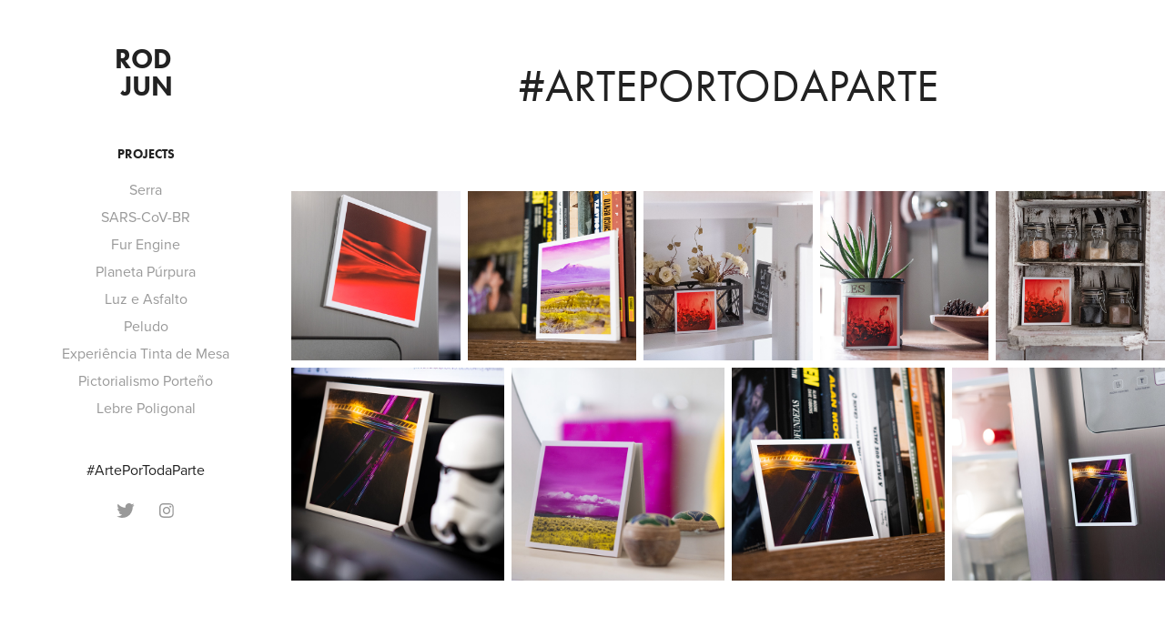

--- FILE ---
content_type: text/html; charset=utf-8
request_url: https://rodjun.art/arteportodaparte
body_size: 5493
content:
<!DOCTYPE HTML>
<html lang="en-US">
<head>
  <meta charset="UTF-8" />
  <meta name="viewport" content="width=device-width, initial-scale=1" />
      <meta name="twitter:card"  content="summary_large_image" />
      <meta name="twitter:site"  content="@AdobePortfolio" />
      <meta  property="og:title" content="Rodjun - #ArtePorTodaParte" />
      <meta  property="og:image" content="https://cdn.myportfolio.com/f982a9b12646ee63a4c49924c6d92dd2/13687519-d1cf-4d44-af92-efba22dcfd3d_rw_600.JPG?h=3d348af997d4e0baf866d64dbd20f761" />
      <link rel="icon" href="[data-uri]"  />
      <link rel="stylesheet" href="/dist/css/main.css" type="text/css" />
      <link rel="stylesheet" href="https://cdn.myportfolio.com/f982a9b12646ee63a4c49924c6d92dd2/7c22563c66dfb6cc8c9abb24ecfa5eba1669935988.css?h=c2da33fedd6af1b9dd4a1f1e29dda4a1" type="text/css" />
    <link rel="canonical" href="https://rodjun.art/arteportodaparte" />
      <title>Rodjun - #ArtePorTodaParte</title>
    <script type="text/javascript" src="//use.typekit.net/ik/[base64].js?cb=35f77bfb8b50944859ea3d3804e7194e7a3173fb" async onload="
    try {
      window.Typekit.load();
    } catch (e) {
      console.warn('Typekit not loaded.');
    }
    "></script>
</head>
  <body class="transition-enabled">  <div class='page-background-video page-background-video-with-panel'>
  </div>
  <div class="js-responsive-nav">
    <div class="responsive-nav has-social">
      <div class="close-responsive-click-area js-close-responsive-nav">
        <div class="close-responsive-button"></div>
      </div>
          <nav data-hover-hint="nav">
              <ul class="group">
                  <li class="gallery-title"><a href="/projects" >Projects</a></li>
            <li class="project-title"><a href="/serra" >Serra</a></li>
            <li class="project-title"><a href="/copia-de-creative-code-1" >SARS-CoV-BR</a></li>
            <li class="project-title"><a href="/copia-de-creative-code" >Fur Engine</a></li>
            <li class="project-title"><a href="/purple-planet" >Planeta Púrpura</a></li>
            <li class="project-title"><a href="/roadpainting" >Luz e Asfalto</a></li>
            <li class="project-title"><a href="/caminhos-dos-dedos" >Peludo</a></li>
            <li class="project-title"><a href="/vinexperiencia" >Experiência Tinta de Mesa</a></li>
            <li class="project-title"><a href="/pictorialismo-porteno" >Pictorialismo Porteño</a></li>
            <li class="project-title"><a href="/lebre-poligonal" >Lebre Poligonal</a></li>
              </ul>
      <div class="page-title">
        <a href="/arteportodaparte" class="active">#ArtePorTodaParte</a>
      </div>
              <div class="social pf-nav-social" data-hover-hint="navSocialIcons">
                <ul>
                        <li>
                          <a href="http://www.twitter.com/orodjun" target="_blank">
                            <svg xmlns="http://www.w3.org/2000/svg" xmlns:xlink="http://www.w3.org/1999/xlink" version="1.1" viewBox="0 0 30 24" xml:space="preserve" class="icon"><path d="M24.71 5.89C24 6.2 23.2 6.4 22.4 6.53c0.82-0.5 1.45-1.29 1.75-2.23c-0.77 0.46-1.62 0.8-2.53 1 C20.92 4.5 19.9 4 18.7 4c-2.2 0-3.99 1.81-3.99 4.04c0 0.3 0 0.6 0.1 0.92C11.54 8.8 8.6 7.2 6.6 4.7 C6.3 5.3 6.1 6 6.1 6.77c0 1.4 0.7 2.6 1.8 3.36c-0.65-0.02-1.27-0.2-1.81-0.51c0 0 0 0 0 0.1 c0 2 1.4 3.6 3.2 3.96c-0.34 0.09-0.69 0.14-1.05 0.14c-0.26 0-0.51-0.03-0.75-0.07c0.51 1.6 2 2.8 3.7 2.8 c-1.36 1.08-3.08 1.73-4.95 1.73c-0.32 0-0.64-0.02-0.95-0.06C7.05 19.3 9.1 20 11.4 20c7.33 0 11.34-6.15 11.34-11.49 c0-0.18 0-0.35-0.01-0.52C23.5 7.4 24.2 6.7 24.7 5.89z"/></svg>
                          </a>
                        </li>
                        <li>
                          <a href="http://www.instagram.com/o.rodjun" target="_blank">
                            <svg version="1.1" id="Layer_1" xmlns="http://www.w3.org/2000/svg" xmlns:xlink="http://www.w3.org/1999/xlink" viewBox="0 0 30 24" style="enable-background:new 0 0 30 24;" xml:space="preserve" class="icon">
                            <g>
                              <path d="M15,5.4c2.1,0,2.4,0,3.2,0c0.8,0,1.2,0.2,1.5,0.3c0.4,0.1,0.6,0.3,0.9,0.6c0.3,0.3,0.5,0.5,0.6,0.9
                                c0.1,0.3,0.2,0.7,0.3,1.5c0,0.8,0,1.1,0,3.2s0,2.4,0,3.2c0,0.8-0.2,1.2-0.3,1.5c-0.1,0.4-0.3,0.6-0.6,0.9c-0.3,0.3-0.5,0.5-0.9,0.6
                                c-0.3,0.1-0.7,0.2-1.5,0.3c-0.8,0-1.1,0-3.2,0s-2.4,0-3.2,0c-0.8,0-1.2-0.2-1.5-0.3c-0.4-0.1-0.6-0.3-0.9-0.6
                                c-0.3-0.3-0.5-0.5-0.6-0.9c-0.1-0.3-0.2-0.7-0.3-1.5c0-0.8,0-1.1,0-3.2s0-2.4,0-3.2c0-0.8,0.2-1.2,0.3-1.5c0.1-0.4,0.3-0.6,0.6-0.9
                                c0.3-0.3,0.5-0.5,0.9-0.6c0.3-0.1,0.7-0.2,1.5-0.3C12.6,5.4,12.9,5.4,15,5.4 M15,4c-2.2,0-2.4,0-3.3,0c-0.9,0-1.4,0.2-1.9,0.4
                                c-0.5,0.2-1,0.5-1.4,0.9C7.9,5.8,7.6,6.2,7.4,6.8C7.2,7.3,7.1,7.9,7,8.7C7,9.6,7,9.8,7,12s0,2.4,0,3.3c0,0.9,0.2,1.4,0.4,1.9
                                c0.2,0.5,0.5,1,0.9,1.4c0.4,0.4,0.9,0.7,1.4,0.9c0.5,0.2,1.1,0.3,1.9,0.4c0.9,0,1.1,0,3.3,0s2.4,0,3.3,0c0.9,0,1.4-0.2,1.9-0.4
                                c0.5-0.2,1-0.5,1.4-0.9c0.4-0.4,0.7-0.9,0.9-1.4c0.2-0.5,0.3-1.1,0.4-1.9c0-0.9,0-1.1,0-3.3s0-2.4,0-3.3c0-0.9-0.2-1.4-0.4-1.9
                                c-0.2-0.5-0.5-1-0.9-1.4c-0.4-0.4-0.9-0.7-1.4-0.9c-0.5-0.2-1.1-0.3-1.9-0.4C17.4,4,17.2,4,15,4L15,4L15,4z"/>
                              <path d="M15,7.9c-2.3,0-4.1,1.8-4.1,4.1s1.8,4.1,4.1,4.1s4.1-1.8,4.1-4.1S17.3,7.9,15,7.9L15,7.9z M15,14.7c-1.5,0-2.7-1.2-2.7-2.7
                                c0-1.5,1.2-2.7,2.7-2.7s2.7,1.2,2.7,2.7C17.7,13.5,16.5,14.7,15,14.7L15,14.7z"/>
                              <path d="M20.2,7.7c0,0.5-0.4,1-1,1s-1-0.4-1-1s0.4-1,1-1S20.2,7.2,20.2,7.7L20.2,7.7z"/>
                            </g>
                            </svg>
                          </a>
                        </li>
                </ul>
              </div>
          </nav>
    </div>
  </div>
  <div class="site-wrap cfix js-site-wrap">
    <div class="site-container">
      <div class="site-content e2e-site-content">
        <div class="sidebar-content">
          <header class="site-header">
              <div class="logo-wrap" data-hover-hint="logo">
                    <div class="logo e2e-site-logo-text logo-text  ">
    <a href="/projects" class="preserve-whitespace">Rod Jun</a>

</div>
              </div>
  <div class="hamburger-click-area js-hamburger">
    <div class="hamburger">
      <i></i>
      <i></i>
      <i></i>
    </div>
  </div>
          </header>
              <nav data-hover-hint="nav">
              <ul class="group">
                  <li class="gallery-title"><a href="/projects" >Projects</a></li>
            <li class="project-title"><a href="/serra" >Serra</a></li>
            <li class="project-title"><a href="/copia-de-creative-code-1" >SARS-CoV-BR</a></li>
            <li class="project-title"><a href="/copia-de-creative-code" >Fur Engine</a></li>
            <li class="project-title"><a href="/purple-planet" >Planeta Púrpura</a></li>
            <li class="project-title"><a href="/roadpainting" >Luz e Asfalto</a></li>
            <li class="project-title"><a href="/caminhos-dos-dedos" >Peludo</a></li>
            <li class="project-title"><a href="/vinexperiencia" >Experiência Tinta de Mesa</a></li>
            <li class="project-title"><a href="/pictorialismo-porteno" >Pictorialismo Porteño</a></li>
            <li class="project-title"><a href="/lebre-poligonal" >Lebre Poligonal</a></li>
              </ul>
      <div class="page-title">
        <a href="/arteportodaparte" class="active">#ArtePorTodaParte</a>
      </div>
                  <div class="social pf-nav-social" data-hover-hint="navSocialIcons">
                    <ul>
                            <li>
                              <a href="http://www.twitter.com/orodjun" target="_blank">
                                <svg xmlns="http://www.w3.org/2000/svg" xmlns:xlink="http://www.w3.org/1999/xlink" version="1.1" viewBox="0 0 30 24" xml:space="preserve" class="icon"><path d="M24.71 5.89C24 6.2 23.2 6.4 22.4 6.53c0.82-0.5 1.45-1.29 1.75-2.23c-0.77 0.46-1.62 0.8-2.53 1 C20.92 4.5 19.9 4 18.7 4c-2.2 0-3.99 1.81-3.99 4.04c0 0.3 0 0.6 0.1 0.92C11.54 8.8 8.6 7.2 6.6 4.7 C6.3 5.3 6.1 6 6.1 6.77c0 1.4 0.7 2.6 1.8 3.36c-0.65-0.02-1.27-0.2-1.81-0.51c0 0 0 0 0 0.1 c0 2 1.4 3.6 3.2 3.96c-0.34 0.09-0.69 0.14-1.05 0.14c-0.26 0-0.51-0.03-0.75-0.07c0.51 1.6 2 2.8 3.7 2.8 c-1.36 1.08-3.08 1.73-4.95 1.73c-0.32 0-0.64-0.02-0.95-0.06C7.05 19.3 9.1 20 11.4 20c7.33 0 11.34-6.15 11.34-11.49 c0-0.18 0-0.35-0.01-0.52C23.5 7.4 24.2 6.7 24.7 5.89z"/></svg>
                              </a>
                            </li>
                            <li>
                              <a href="http://www.instagram.com/o.rodjun" target="_blank">
                                <svg version="1.1" id="Layer_1" xmlns="http://www.w3.org/2000/svg" xmlns:xlink="http://www.w3.org/1999/xlink" viewBox="0 0 30 24" style="enable-background:new 0 0 30 24;" xml:space="preserve" class="icon">
                                <g>
                                  <path d="M15,5.4c2.1,0,2.4,0,3.2,0c0.8,0,1.2,0.2,1.5,0.3c0.4,0.1,0.6,0.3,0.9,0.6c0.3,0.3,0.5,0.5,0.6,0.9
                                    c0.1,0.3,0.2,0.7,0.3,1.5c0,0.8,0,1.1,0,3.2s0,2.4,0,3.2c0,0.8-0.2,1.2-0.3,1.5c-0.1,0.4-0.3,0.6-0.6,0.9c-0.3,0.3-0.5,0.5-0.9,0.6
                                    c-0.3,0.1-0.7,0.2-1.5,0.3c-0.8,0-1.1,0-3.2,0s-2.4,0-3.2,0c-0.8,0-1.2-0.2-1.5-0.3c-0.4-0.1-0.6-0.3-0.9-0.6
                                    c-0.3-0.3-0.5-0.5-0.6-0.9c-0.1-0.3-0.2-0.7-0.3-1.5c0-0.8,0-1.1,0-3.2s0-2.4,0-3.2c0-0.8,0.2-1.2,0.3-1.5c0.1-0.4,0.3-0.6,0.6-0.9
                                    c0.3-0.3,0.5-0.5,0.9-0.6c0.3-0.1,0.7-0.2,1.5-0.3C12.6,5.4,12.9,5.4,15,5.4 M15,4c-2.2,0-2.4,0-3.3,0c-0.9,0-1.4,0.2-1.9,0.4
                                    c-0.5,0.2-1,0.5-1.4,0.9C7.9,5.8,7.6,6.2,7.4,6.8C7.2,7.3,7.1,7.9,7,8.7C7,9.6,7,9.8,7,12s0,2.4,0,3.3c0,0.9,0.2,1.4,0.4,1.9
                                    c0.2,0.5,0.5,1,0.9,1.4c0.4,0.4,0.9,0.7,1.4,0.9c0.5,0.2,1.1,0.3,1.9,0.4c0.9,0,1.1,0,3.3,0s2.4,0,3.3,0c0.9,0,1.4-0.2,1.9-0.4
                                    c0.5-0.2,1-0.5,1.4-0.9c0.4-0.4,0.7-0.9,0.9-1.4c0.2-0.5,0.3-1.1,0.4-1.9c0-0.9,0-1.1,0-3.3s0-2.4,0-3.3c0-0.9-0.2-1.4-0.4-1.9
                                    c-0.2-0.5-0.5-1-0.9-1.4c-0.4-0.4-0.9-0.7-1.4-0.9c-0.5-0.2-1.1-0.3-1.9-0.4C17.4,4,17.2,4,15,4L15,4L15,4z"/>
                                  <path d="M15,7.9c-2.3,0-4.1,1.8-4.1,4.1s1.8,4.1,4.1,4.1s4.1-1.8,4.1-4.1S17.3,7.9,15,7.9L15,7.9z M15,14.7c-1.5,0-2.7-1.2-2.7-2.7
                                    c0-1.5,1.2-2.7,2.7-2.7s2.7,1.2,2.7,2.7C17.7,13.5,16.5,14.7,15,14.7L15,14.7z"/>
                                  <path d="M20.2,7.7c0,0.5-0.4,1-1,1s-1-0.4-1-1s0.4-1,1-1S20.2,7.2,20.2,7.7L20.2,7.7z"/>
                                </g>
                                </svg>
                              </a>
                            </li>
                    </ul>
                  </div>
              </nav>
        </div>
        <main>
  <div class="page-container" data-context="page.page.container" data-hover-hint="pageContainer">
    <section class="page standard-modules">
        <header class="page-header content" data-context="pages" data-identity="id:p5b5dd2564a8754a64f3e4111d3f9b96d9bec29c85ebfdd67ac114" data-hover-hint="pageHeader" data-hover-hint-id="p5b5dd2564a8754a64f3e4111d3f9b96d9bec29c85ebfdd67ac114">
            <h1 class="title preserve-whitespace e2e-site-page-title">#ArtePorTodaParte</h1>
            <p class="description"></p>
        </header>
      <div class="page-content js-page-content" data-context="pages" data-identity="id:p5b5dd2564a8754a64f3e4111d3f9b96d9bec29c85ebfdd67ac114">
        <div id="project-canvas" class="js-project-modules modules content">
          <div id="project-modules">
              
              
              
              
              
              
              
              <div class="project-module module media_collection project-module-media_collection" data-id="m5b5dd376b43c60e2d912a4ef249670a525bdce013055fda702b0d"  style="padding-top: px;
padding-bottom: px;
">
  <div class="grid--main js-grid-main" data-grid-max-images="
  ">
    <div class="grid__item-container js-grid-item-container" data-flex-grow="260" style="width:260px; flex-grow:260;" data-width="1920" data-height="1920">
      <script type="text/html" class="js-lightbox-slide-content">
        <div class="grid__image-wrapper">
          <img src="https://cdn.myportfolio.com/f982a9b12646ee63a4c49924c6d92dd2/13687519-d1cf-4d44-af92-efba22dcfd3d_rw_1920.JPG?h=e3b3a7eb1310046bfceff5d7b4a69afd" srcset="https://cdn.myportfolio.com/f982a9b12646ee63a4c49924c6d92dd2/13687519-d1cf-4d44-af92-efba22dcfd3d_rw_600.JPG?h=3d348af997d4e0baf866d64dbd20f761 600w,https://cdn.myportfolio.com/f982a9b12646ee63a4c49924c6d92dd2/13687519-d1cf-4d44-af92-efba22dcfd3d_rw_1200.JPG?h=8a4829c1b5d2a562da5b244dc21355c5 1200w,https://cdn.myportfolio.com/f982a9b12646ee63a4c49924c6d92dd2/13687519-d1cf-4d44-af92-efba22dcfd3d_rw_1920.JPG?h=e3b3a7eb1310046bfceff5d7b4a69afd 1920w,"  sizes="(max-width: 1920px) 100vw, 1920px">
        <div>
      </script>
      <img
        class="grid__item-image js-grid__item-image grid__item-image-lazy js-lazy"
        src="[data-uri]"
        
        data-src="https://cdn.myportfolio.com/f982a9b12646ee63a4c49924c6d92dd2/13687519-d1cf-4d44-af92-efba22dcfd3d_rw_1920.JPG?h=e3b3a7eb1310046bfceff5d7b4a69afd"
        data-srcset="https://cdn.myportfolio.com/f982a9b12646ee63a4c49924c6d92dd2/13687519-d1cf-4d44-af92-efba22dcfd3d_rw_600.JPG?h=3d348af997d4e0baf866d64dbd20f761 600w,https://cdn.myportfolio.com/f982a9b12646ee63a4c49924c6d92dd2/13687519-d1cf-4d44-af92-efba22dcfd3d_rw_1200.JPG?h=8a4829c1b5d2a562da5b244dc21355c5 1200w,https://cdn.myportfolio.com/f982a9b12646ee63a4c49924c6d92dd2/13687519-d1cf-4d44-af92-efba22dcfd3d_rw_1920.JPG?h=e3b3a7eb1310046bfceff5d7b4a69afd 1920w,"
      >
      <span class="grid__item-filler" style="padding-bottom:100%;"></span>
    </div>
    <div class="grid__item-container js-grid-item-container" data-flex-grow="260" style="width:260px; flex-grow:260;" data-width="1920" data-height="1920">
      <script type="text/html" class="js-lightbox-slide-content">
        <div class="grid__image-wrapper">
          <img src="https://cdn.myportfolio.com/f982a9b12646ee63a4c49924c6d92dd2/932341ed-b231-4b4a-ad19-19a508e92164_rw_1920.JPG?h=bc90c26fc01eb237c8e000219b86e9ca" srcset="https://cdn.myportfolio.com/f982a9b12646ee63a4c49924c6d92dd2/932341ed-b231-4b4a-ad19-19a508e92164_rw_600.JPG?h=f8fb0354f754be027c7e43e8c81917a1 600w,https://cdn.myportfolio.com/f982a9b12646ee63a4c49924c6d92dd2/932341ed-b231-4b4a-ad19-19a508e92164_rw_1200.JPG?h=848a5b50e847691b13c6a2faf28ca584 1200w,https://cdn.myportfolio.com/f982a9b12646ee63a4c49924c6d92dd2/932341ed-b231-4b4a-ad19-19a508e92164_rw_1920.JPG?h=bc90c26fc01eb237c8e000219b86e9ca 1920w,"  sizes="(max-width: 1920px) 100vw, 1920px">
        <div>
      </script>
      <img
        class="grid__item-image js-grid__item-image grid__item-image-lazy js-lazy"
        src="[data-uri]"
        
        data-src="https://cdn.myportfolio.com/f982a9b12646ee63a4c49924c6d92dd2/932341ed-b231-4b4a-ad19-19a508e92164_rw_1920.JPG?h=bc90c26fc01eb237c8e000219b86e9ca"
        data-srcset="https://cdn.myportfolio.com/f982a9b12646ee63a4c49924c6d92dd2/932341ed-b231-4b4a-ad19-19a508e92164_rw_600.JPG?h=f8fb0354f754be027c7e43e8c81917a1 600w,https://cdn.myportfolio.com/f982a9b12646ee63a4c49924c6d92dd2/932341ed-b231-4b4a-ad19-19a508e92164_rw_1200.JPG?h=848a5b50e847691b13c6a2faf28ca584 1200w,https://cdn.myportfolio.com/f982a9b12646ee63a4c49924c6d92dd2/932341ed-b231-4b4a-ad19-19a508e92164_rw_1920.JPG?h=bc90c26fc01eb237c8e000219b86e9ca 1920w,"
      >
      <span class="grid__item-filler" style="padding-bottom:100%;"></span>
    </div>
    <div class="grid__item-container js-grid-item-container" data-flex-grow="260" style="width:260px; flex-grow:260;" data-width="1920" data-height="1920">
      <script type="text/html" class="js-lightbox-slide-content">
        <div class="grid__image-wrapper">
          <img src="https://cdn.myportfolio.com/f982a9b12646ee63a4c49924c6d92dd2/5892541b-36f4-4945-9346-896c7094b7ac_rw_1920.JPG?h=c93b62125331342b989098d35b046152" srcset="https://cdn.myportfolio.com/f982a9b12646ee63a4c49924c6d92dd2/5892541b-36f4-4945-9346-896c7094b7ac_rw_600.JPG?h=1f4b9d8b2023191ea020e83cc84f88f4 600w,https://cdn.myportfolio.com/f982a9b12646ee63a4c49924c6d92dd2/5892541b-36f4-4945-9346-896c7094b7ac_rw_1200.JPG?h=59c4bb4d27710ec0e86c5ff5feb703bf 1200w,https://cdn.myportfolio.com/f982a9b12646ee63a4c49924c6d92dd2/5892541b-36f4-4945-9346-896c7094b7ac_rw_1920.JPG?h=c93b62125331342b989098d35b046152 1920w,"  sizes="(max-width: 1920px) 100vw, 1920px">
        <div>
      </script>
      <img
        class="grid__item-image js-grid__item-image grid__item-image-lazy js-lazy"
        src="[data-uri]"
        
        data-src="https://cdn.myportfolio.com/f982a9b12646ee63a4c49924c6d92dd2/5892541b-36f4-4945-9346-896c7094b7ac_rw_1920.JPG?h=c93b62125331342b989098d35b046152"
        data-srcset="https://cdn.myportfolio.com/f982a9b12646ee63a4c49924c6d92dd2/5892541b-36f4-4945-9346-896c7094b7ac_rw_600.JPG?h=1f4b9d8b2023191ea020e83cc84f88f4 600w,https://cdn.myportfolio.com/f982a9b12646ee63a4c49924c6d92dd2/5892541b-36f4-4945-9346-896c7094b7ac_rw_1200.JPG?h=59c4bb4d27710ec0e86c5ff5feb703bf 1200w,https://cdn.myportfolio.com/f982a9b12646ee63a4c49924c6d92dd2/5892541b-36f4-4945-9346-896c7094b7ac_rw_1920.JPG?h=c93b62125331342b989098d35b046152 1920w,"
      >
      <span class="grid__item-filler" style="padding-bottom:100%;"></span>
    </div>
    <div class="grid__item-container js-grid-item-container" data-flex-grow="260" style="width:260px; flex-grow:260;" data-width="1920" data-height="1920">
      <script type="text/html" class="js-lightbox-slide-content">
        <div class="grid__image-wrapper">
          <img src="https://cdn.myportfolio.com/f982a9b12646ee63a4c49924c6d92dd2/09ed2e36-03c7-4109-a768-b5ebb1e03c76_rw_1920.JPG?h=55046eb7414577177d65eed4b5a02737" srcset="https://cdn.myportfolio.com/f982a9b12646ee63a4c49924c6d92dd2/09ed2e36-03c7-4109-a768-b5ebb1e03c76_rw_600.JPG?h=bfde122ec5d04434459bce87f2cd0cbd 600w,https://cdn.myportfolio.com/f982a9b12646ee63a4c49924c6d92dd2/09ed2e36-03c7-4109-a768-b5ebb1e03c76_rw_1200.JPG?h=48a3a54f8986e9d07d114eaa31f66160 1200w,https://cdn.myportfolio.com/f982a9b12646ee63a4c49924c6d92dd2/09ed2e36-03c7-4109-a768-b5ebb1e03c76_rw_1920.JPG?h=55046eb7414577177d65eed4b5a02737 1920w,"  sizes="(max-width: 1920px) 100vw, 1920px">
        <div>
      </script>
      <img
        class="grid__item-image js-grid__item-image grid__item-image-lazy js-lazy"
        src="[data-uri]"
        
        data-src="https://cdn.myportfolio.com/f982a9b12646ee63a4c49924c6d92dd2/09ed2e36-03c7-4109-a768-b5ebb1e03c76_rw_1920.JPG?h=55046eb7414577177d65eed4b5a02737"
        data-srcset="https://cdn.myportfolio.com/f982a9b12646ee63a4c49924c6d92dd2/09ed2e36-03c7-4109-a768-b5ebb1e03c76_rw_600.JPG?h=bfde122ec5d04434459bce87f2cd0cbd 600w,https://cdn.myportfolio.com/f982a9b12646ee63a4c49924c6d92dd2/09ed2e36-03c7-4109-a768-b5ebb1e03c76_rw_1200.JPG?h=48a3a54f8986e9d07d114eaa31f66160 1200w,https://cdn.myportfolio.com/f982a9b12646ee63a4c49924c6d92dd2/09ed2e36-03c7-4109-a768-b5ebb1e03c76_rw_1920.JPG?h=55046eb7414577177d65eed4b5a02737 1920w,"
      >
      <span class="grid__item-filler" style="padding-bottom:100%;"></span>
    </div>
    <div class="grid__item-container js-grid-item-container" data-flex-grow="260" style="width:260px; flex-grow:260;" data-width="1920" data-height="1920">
      <script type="text/html" class="js-lightbox-slide-content">
        <div class="grid__image-wrapper">
          <img src="https://cdn.myportfolio.com/f982a9b12646ee63a4c49924c6d92dd2/aca02d6d-85c5-4da3-bcbc-3be41052139e_rw_1920.JPG?h=6a015ea905d63743218fcb770308d476" srcset="https://cdn.myportfolio.com/f982a9b12646ee63a4c49924c6d92dd2/aca02d6d-85c5-4da3-bcbc-3be41052139e_rw_600.JPG?h=ecb821b1e92119e800c86053816155a0 600w,https://cdn.myportfolio.com/f982a9b12646ee63a4c49924c6d92dd2/aca02d6d-85c5-4da3-bcbc-3be41052139e_rw_1200.JPG?h=f6d52bbb45e738dccabb1c62eccfb4aa 1200w,https://cdn.myportfolio.com/f982a9b12646ee63a4c49924c6d92dd2/aca02d6d-85c5-4da3-bcbc-3be41052139e_rw_1920.JPG?h=6a015ea905d63743218fcb770308d476 1920w,"  sizes="(max-width: 1920px) 100vw, 1920px">
        <div>
      </script>
      <img
        class="grid__item-image js-grid__item-image grid__item-image-lazy js-lazy"
        src="[data-uri]"
        
        data-src="https://cdn.myportfolio.com/f982a9b12646ee63a4c49924c6d92dd2/aca02d6d-85c5-4da3-bcbc-3be41052139e_rw_1920.JPG?h=6a015ea905d63743218fcb770308d476"
        data-srcset="https://cdn.myportfolio.com/f982a9b12646ee63a4c49924c6d92dd2/aca02d6d-85c5-4da3-bcbc-3be41052139e_rw_600.JPG?h=ecb821b1e92119e800c86053816155a0 600w,https://cdn.myportfolio.com/f982a9b12646ee63a4c49924c6d92dd2/aca02d6d-85c5-4da3-bcbc-3be41052139e_rw_1200.JPG?h=f6d52bbb45e738dccabb1c62eccfb4aa 1200w,https://cdn.myportfolio.com/f982a9b12646ee63a4c49924c6d92dd2/aca02d6d-85c5-4da3-bcbc-3be41052139e_rw_1920.JPG?h=6a015ea905d63743218fcb770308d476 1920w,"
      >
      <span class="grid__item-filler" style="padding-bottom:100%;"></span>
    </div>
    <div class="grid__item-container js-grid-item-container" data-flex-grow="260" style="width:260px; flex-grow:260;" data-width="1920" data-height="1920">
      <script type="text/html" class="js-lightbox-slide-content">
        <div class="grid__image-wrapper">
          <img src="https://cdn.myportfolio.com/f982a9b12646ee63a4c49924c6d92dd2/7bdabde7-a023-46f1-be32-4a9a63fa4d4a_rw_1920.JPG?h=888f4b4eabfe97e5e402053f9ecf72d7" srcset="https://cdn.myportfolio.com/f982a9b12646ee63a4c49924c6d92dd2/7bdabde7-a023-46f1-be32-4a9a63fa4d4a_rw_600.JPG?h=a00c66467a9b138c58bed71d3d5bd541 600w,https://cdn.myportfolio.com/f982a9b12646ee63a4c49924c6d92dd2/7bdabde7-a023-46f1-be32-4a9a63fa4d4a_rw_1200.JPG?h=c6a949fae71733ef0a9e8213658be279 1200w,https://cdn.myportfolio.com/f982a9b12646ee63a4c49924c6d92dd2/7bdabde7-a023-46f1-be32-4a9a63fa4d4a_rw_1920.JPG?h=888f4b4eabfe97e5e402053f9ecf72d7 1920w,"  sizes="(max-width: 1920px) 100vw, 1920px">
        <div>
      </script>
      <img
        class="grid__item-image js-grid__item-image grid__item-image-lazy js-lazy"
        src="[data-uri]"
        
        data-src="https://cdn.myportfolio.com/f982a9b12646ee63a4c49924c6d92dd2/7bdabde7-a023-46f1-be32-4a9a63fa4d4a_rw_1920.JPG?h=888f4b4eabfe97e5e402053f9ecf72d7"
        data-srcset="https://cdn.myportfolio.com/f982a9b12646ee63a4c49924c6d92dd2/7bdabde7-a023-46f1-be32-4a9a63fa4d4a_rw_600.JPG?h=a00c66467a9b138c58bed71d3d5bd541 600w,https://cdn.myportfolio.com/f982a9b12646ee63a4c49924c6d92dd2/7bdabde7-a023-46f1-be32-4a9a63fa4d4a_rw_1200.JPG?h=c6a949fae71733ef0a9e8213658be279 1200w,https://cdn.myportfolio.com/f982a9b12646ee63a4c49924c6d92dd2/7bdabde7-a023-46f1-be32-4a9a63fa4d4a_rw_1920.JPG?h=888f4b4eabfe97e5e402053f9ecf72d7 1920w,"
      >
      <span class="grid__item-filler" style="padding-bottom:100%;"></span>
    </div>
    <div class="grid__item-container js-grid-item-container" data-flex-grow="260" style="width:260px; flex-grow:260;" data-width="1920" data-height="1920">
      <script type="text/html" class="js-lightbox-slide-content">
        <div class="grid__image-wrapper">
          <img src="https://cdn.myportfolio.com/f982a9b12646ee63a4c49924c6d92dd2/00ab71d5-02b3-404c-a9a2-9159408f0923_rw_1920.JPG?h=e46bf9d594decd87f899844818b9f27d" srcset="https://cdn.myportfolio.com/f982a9b12646ee63a4c49924c6d92dd2/00ab71d5-02b3-404c-a9a2-9159408f0923_rw_600.JPG?h=5d79eca8caa37212541f0cf2ada37043 600w,https://cdn.myportfolio.com/f982a9b12646ee63a4c49924c6d92dd2/00ab71d5-02b3-404c-a9a2-9159408f0923_rw_1200.JPG?h=e916feb8b4b612ab5e7a59292ea1c101 1200w,https://cdn.myportfolio.com/f982a9b12646ee63a4c49924c6d92dd2/00ab71d5-02b3-404c-a9a2-9159408f0923_rw_1920.JPG?h=e46bf9d594decd87f899844818b9f27d 1920w,"  sizes="(max-width: 1920px) 100vw, 1920px">
        <div>
      </script>
      <img
        class="grid__item-image js-grid__item-image grid__item-image-lazy js-lazy"
        src="[data-uri]"
        
        data-src="https://cdn.myportfolio.com/f982a9b12646ee63a4c49924c6d92dd2/00ab71d5-02b3-404c-a9a2-9159408f0923_rw_1920.JPG?h=e46bf9d594decd87f899844818b9f27d"
        data-srcset="https://cdn.myportfolio.com/f982a9b12646ee63a4c49924c6d92dd2/00ab71d5-02b3-404c-a9a2-9159408f0923_rw_600.JPG?h=5d79eca8caa37212541f0cf2ada37043 600w,https://cdn.myportfolio.com/f982a9b12646ee63a4c49924c6d92dd2/00ab71d5-02b3-404c-a9a2-9159408f0923_rw_1200.JPG?h=e916feb8b4b612ab5e7a59292ea1c101 1200w,https://cdn.myportfolio.com/f982a9b12646ee63a4c49924c6d92dd2/00ab71d5-02b3-404c-a9a2-9159408f0923_rw_1920.JPG?h=e46bf9d594decd87f899844818b9f27d 1920w,"
      >
      <span class="grid__item-filler" style="padding-bottom:100%;"></span>
    </div>
    <div class="grid__item-container js-grid-item-container" data-flex-grow="260" style="width:260px; flex-grow:260;" data-width="1920" data-height="1920">
      <script type="text/html" class="js-lightbox-slide-content">
        <div class="grid__image-wrapper">
          <img src="https://cdn.myportfolio.com/f982a9b12646ee63a4c49924c6d92dd2/6de0ecef-48cb-42f6-bf91-f05a9a9f74f3_rw_1920.JPG?h=b4fdb8f9cbad5c96ee53ac5ae979044e" srcset="https://cdn.myportfolio.com/f982a9b12646ee63a4c49924c6d92dd2/6de0ecef-48cb-42f6-bf91-f05a9a9f74f3_rw_600.JPG?h=85f8d05de9988cb155fb6709fc459fee 600w,https://cdn.myportfolio.com/f982a9b12646ee63a4c49924c6d92dd2/6de0ecef-48cb-42f6-bf91-f05a9a9f74f3_rw_1200.JPG?h=7d61b1783f0481f7242780388c3b7ff6 1200w,https://cdn.myportfolio.com/f982a9b12646ee63a4c49924c6d92dd2/6de0ecef-48cb-42f6-bf91-f05a9a9f74f3_rw_1920.JPG?h=b4fdb8f9cbad5c96ee53ac5ae979044e 1920w,"  sizes="(max-width: 1920px) 100vw, 1920px">
        <div>
      </script>
      <img
        class="grid__item-image js-grid__item-image grid__item-image-lazy js-lazy"
        src="[data-uri]"
        
        data-src="https://cdn.myportfolio.com/f982a9b12646ee63a4c49924c6d92dd2/6de0ecef-48cb-42f6-bf91-f05a9a9f74f3_rw_1920.JPG?h=b4fdb8f9cbad5c96ee53ac5ae979044e"
        data-srcset="https://cdn.myportfolio.com/f982a9b12646ee63a4c49924c6d92dd2/6de0ecef-48cb-42f6-bf91-f05a9a9f74f3_rw_600.JPG?h=85f8d05de9988cb155fb6709fc459fee 600w,https://cdn.myportfolio.com/f982a9b12646ee63a4c49924c6d92dd2/6de0ecef-48cb-42f6-bf91-f05a9a9f74f3_rw_1200.JPG?h=7d61b1783f0481f7242780388c3b7ff6 1200w,https://cdn.myportfolio.com/f982a9b12646ee63a4c49924c6d92dd2/6de0ecef-48cb-42f6-bf91-f05a9a9f74f3_rw_1920.JPG?h=b4fdb8f9cbad5c96ee53ac5ae979044e 1920w,"
      >
      <span class="grid__item-filler" style="padding-bottom:100%;"></span>
    </div>
    <div class="grid__item-container js-grid-item-container" data-flex-grow="260" style="width:260px; flex-grow:260;" data-width="1920" data-height="1920">
      <script type="text/html" class="js-lightbox-slide-content">
        <div class="grid__image-wrapper">
          <img src="https://cdn.myportfolio.com/f982a9b12646ee63a4c49924c6d92dd2/49d7042f-5b0c-489b-93e7-9f7a46422508_rw_1920.JPG?h=a0ee8846e3626d4f86ab5f69f316271c" srcset="https://cdn.myportfolio.com/f982a9b12646ee63a4c49924c6d92dd2/49d7042f-5b0c-489b-93e7-9f7a46422508_rw_600.JPG?h=5d4bf110b214a6637f63207bb9d265fc 600w,https://cdn.myportfolio.com/f982a9b12646ee63a4c49924c6d92dd2/49d7042f-5b0c-489b-93e7-9f7a46422508_rw_1200.JPG?h=11fedb3bb4850b29c890b80a89f978dc 1200w,https://cdn.myportfolio.com/f982a9b12646ee63a4c49924c6d92dd2/49d7042f-5b0c-489b-93e7-9f7a46422508_rw_1920.JPG?h=a0ee8846e3626d4f86ab5f69f316271c 1920w,"  sizes="(max-width: 1920px) 100vw, 1920px">
        <div>
      </script>
      <img
        class="grid__item-image js-grid__item-image grid__item-image-lazy js-lazy"
        src="[data-uri]"
        
        data-src="https://cdn.myportfolio.com/f982a9b12646ee63a4c49924c6d92dd2/49d7042f-5b0c-489b-93e7-9f7a46422508_rw_1920.JPG?h=a0ee8846e3626d4f86ab5f69f316271c"
        data-srcset="https://cdn.myportfolio.com/f982a9b12646ee63a4c49924c6d92dd2/49d7042f-5b0c-489b-93e7-9f7a46422508_rw_600.JPG?h=5d4bf110b214a6637f63207bb9d265fc 600w,https://cdn.myportfolio.com/f982a9b12646ee63a4c49924c6d92dd2/49d7042f-5b0c-489b-93e7-9f7a46422508_rw_1200.JPG?h=11fedb3bb4850b29c890b80a89f978dc 1200w,https://cdn.myportfolio.com/f982a9b12646ee63a4c49924c6d92dd2/49d7042f-5b0c-489b-93e7-9f7a46422508_rw_1920.JPG?h=a0ee8846e3626d4f86ab5f69f316271c 1920w,"
      >
      <span class="grid__item-filler" style="padding-bottom:100%;"></span>
    </div>
    <div class="js-grid-spacer"></div>
  </div>
</div>

              
              
          </div>
        </div>
      </div>
    </section>
        <section class="back-to-top" data-hover-hint="backToTop">
          <a href="#"><span class="arrow">&uarr;</span><span class="preserve-whitespace">Back to Top</span></a>
        </section>
        <a class="back-to-top-fixed js-back-to-top back-to-top-fixed-with-panel" data-hover-hint="backToTop" data-hover-hint-placement="top-start" href="#">
          <svg version="1.1" id="Layer_1" xmlns="http://www.w3.org/2000/svg" xmlns:xlink="http://www.w3.org/1999/xlink" x="0px" y="0px"
           viewBox="0 0 26 26" style="enable-background:new 0 0 26 26;" xml:space="preserve" class="icon icon-back-to-top">
          <g>
            <path d="M13.8,1.3L21.6,9c0.1,0.1,0.1,0.3,0.2,0.4c0.1,0.1,0.1,0.3,0.1,0.4s0,0.3-0.1,0.4c-0.1,0.1-0.1,0.3-0.3,0.4
              c-0.1,0.1-0.2,0.2-0.4,0.3c-0.2,0.1-0.3,0.1-0.4,0.1c-0.1,0-0.3,0-0.4-0.1c-0.2-0.1-0.3-0.2-0.4-0.3L14.2,5l0,19.1
              c0,0.2-0.1,0.3-0.1,0.5c0,0.1-0.1,0.3-0.3,0.4c-0.1,0.1-0.2,0.2-0.4,0.3c-0.1,0.1-0.3,0.1-0.5,0.1c-0.1,0-0.3,0-0.4-0.1
              c-0.1-0.1-0.3-0.1-0.4-0.3c-0.1-0.1-0.2-0.2-0.3-0.4c-0.1-0.1-0.1-0.3-0.1-0.5l0-19.1l-5.7,5.7C6,10.8,5.8,10.9,5.7,11
              c-0.1,0.1-0.3,0.1-0.4,0.1c-0.2,0-0.3,0-0.4-0.1c-0.1-0.1-0.3-0.2-0.4-0.3c-0.1-0.1-0.1-0.2-0.2-0.4C4.1,10.2,4,10.1,4.1,9.9
              c0-0.1,0-0.3,0.1-0.4c0-0.1,0.1-0.3,0.3-0.4l7.7-7.8c0.1,0,0.2-0.1,0.2-0.1c0,0,0.1-0.1,0.2-0.1c0.1,0,0.2,0,0.2-0.1
              c0.1,0,0.1,0,0.2,0c0,0,0.1,0,0.2,0c0.1,0,0.2,0,0.2,0.1c0.1,0,0.1,0.1,0.2,0.1C13.7,1.2,13.8,1.2,13.8,1.3z"/>
          </g>
          </svg>
        </a>
  </div>
              <footer class="site-footer" data-hover-hint="footer">
                <div class="footer-text">
                  Powered by <a href="http://portfolio.adobe.com" target="_blank">Adobe Portfolio</a>
                </div>
              </footer>
        </main>
      </div>
    </div>
  </div>
</body>
<script type="text/javascript">
  // fix for Safari's back/forward cache
  window.onpageshow = function(e) {
    if (e.persisted) { window.location.reload(); }
  };
</script>
  <script type="text/javascript">var __config__ = {"page_id":"p5b5dd2564a8754a64f3e4111d3f9b96d9bec29c85ebfdd67ac114","theme":{"name":"jackie"},"pageTransition":true,"linkTransition":true,"disableDownload":false,"localizedValidationMessages":{"required":"This field is required","Email":"This field must be a valid email address"},"lightbox":{"enabled":true,"color":{"opacity":0.94,"hex":"#fff"}},"cookie_banner":{"enabled":false},"googleAnalytics":{"trackingCode":"UA-122168749-1","anonymization":false}};</script>
  <script type="text/javascript" src="/site/translations?cb=35f77bfb8b50944859ea3d3804e7194e7a3173fb"></script>
  <script type="text/javascript" src="/dist/js/main.js?cb=35f77bfb8b50944859ea3d3804e7194e7a3173fb"></script>
</html>
